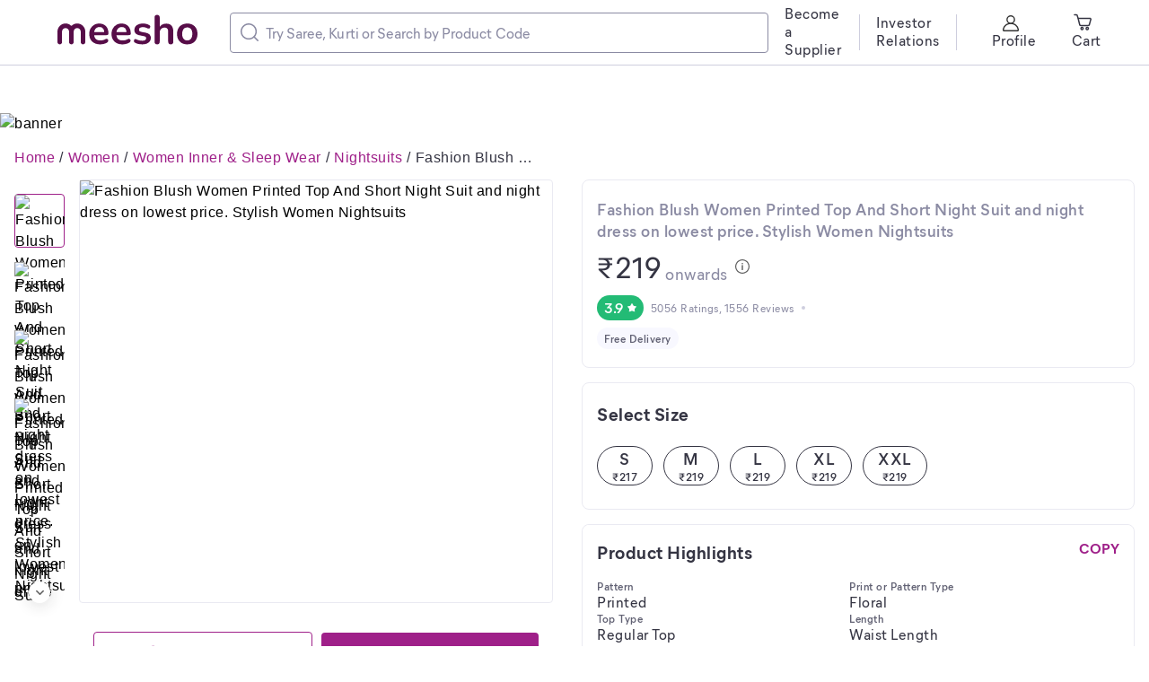

--- FILE ---
content_type: application/javascript
request_url: https://www.meesho.com/_next/static/chunks/ProductDescription.e22f7fb24e5f99c5.js
body_size: 904
content:
"use strict";(self.webpackChunk_N_E=self.webpackChunk_N_E||[]).push([[2898],{52304:(e,r,t)=>{t.r(r),t.d(r,{default:()=>x});var n=t(66284),o=t(31296),i=t(82033),a=t(13700),l=t(4162),s=t(96739),c=t(4675),d=t(18847),p=t.n(d),u=t(14232),h=t(77232),f=t(37876);function g(e,r){var t=Object.keys(e);if(Object.getOwnPropertySymbols){var n=Object.getOwnPropertySymbols(e);r&&(n=n.filter(function(r){return Object.getOwnPropertyDescriptor(e,r).enumerable})),t.push.apply(t,n)}return t}function m(e){for(var r=1;r<arguments.length;r++){var t=null!=arguments[r]?arguments[r]:{};r%2?g(Object(t),!0).forEach(function(r){(0,n.A)(e,r,t[r])}):Object.getOwnPropertyDescriptors?Object.defineProperties(e,Object.getOwnPropertyDescriptors(t)):g(Object(t)).forEach(function(r){Object.defineProperty(e,r,Object.getOwnPropertyDescriptor(t,r))})}return e}var b=p()(()=>t.e(4413).then(t.bind(t,80244)),{loadableGenerated:{webpack:()=>[80244]}}),j=(0,h.default)(l.Card).withConfig({displayName:"ProductDescription__DetailsCardStyled",componentId:"sc-1l1jg0i-0"})(["max-height:",";overflow:",";"],e=>e.readMore&&e.theme.isMobile&&e.moreContentFlag?"48px":"auto",e=>e.readMore&&e.theme.isMobile?"hidden":"auto"),y=(0,h.default)(o.Caption1).withConfig({displayName:"ProductDescription__MoreInfoCaption",componentId:"sc-1l1jg0i-1"})(["border-bottom:0.8px dashed ",";margin:8px 0 16px;display:block;width:fit-content;cursor:pointer;"],s.getGreyT1),O=(0,h.default)(l.Card).withConfig({displayName:"ProductDescription__StyledCard",componentId:"sc-1l1jg0i-2"})(["display:",";"],e=>{var{isVisible:r}=e;return!r&&"none"});let x=(0,u.memo)(e=>{var{description:r="",isVisible:t=!0,spaceProps:n,phone:o}=e,{0:l,1:s}=(0,u.useState)(!0),{0:d,1:p}=(0,u.useState)(!0),{0:h,1:g}=(0,u.useState)(!1);(0,u.useEffect)(()=>{var e;(null==r||null===(e=r.split("\n"))||void 0===e?void 0:e.length)<3&&p(!1)},[r]);var x=()=>{g(!h)};return(0,f.jsxs)(f.Fragment,{children:[(0,f.jsxs)(O,m(m({},n),{},{isVisible:t,children:[(0,f.jsx)(i.Headline6,{color:"greyBase",children:"Product Details"}),(0,f.jsxs)(j,{readMore:l,moreContentFlag:d,mt:16,children:[(()=>{try{return null==r?void 0:r.split("\n").map((e,r)=>{var t=e.indexOf(":"),n=e.substring(0,t).trim(),o=e.substring(t+1).trim();return(0,f.jsxs)(a.ParagraphBody3,{color:"greyT1",className:"pre",children:[n?(0,f.jsxs)(f.Fragment,{children:[n,"\xa0:\xa0"]}):null,o||(0,f.jsx)(f.Fragment,{children:"\xa0"})]},r)})}catch(e){return(0,f.jsx)(a.ParagraphBody3,{children:r})}})(),(0,f.jsx)(y,{color:"greyT1",onClick:()=>x(),children:"More Information"})]}),o&&d&&(0,f.jsx)(c.LinkButton,{onClick:()=>s(e=>!e),children:l?"Read more":"Read less"})]})),h&&(0,f.jsx)(b,{handleMoreInfoClick:x})]})})}}]);